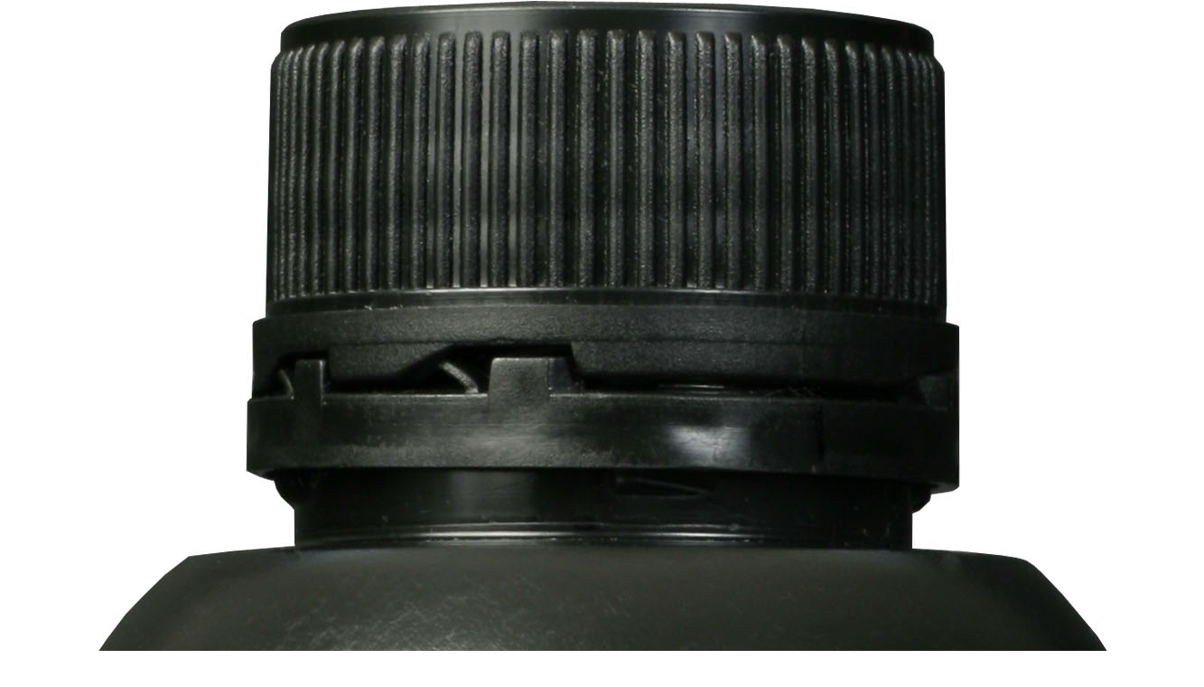

--- FILE ---
content_type: text/html; charset=utf-8
request_url: http://www.hydrowebshop.com/zencart/index.php?main_page=popup_image&pID=108
body_size: 1815
content:
<!DOCTYPE html PUBLIC "-//W3C//DTD XHTML 1.0 Transitional//EN" "http://www.w3.org/TR/xhtml1/DTD/xhtml1-transitional.dtd">
<html xmlns="http://www.w3.org/1999/xhtml" dir="ltr" lang="en">
<head>
<title>pH Probe Cleaning Solution 250 ml : Rootzone Hydroponics - Hydrowebshop, The online home of Rootzone Hydroponics</title>
<meta http-equiv="Content-Type" content="text/html; charset=utf-8" />
<meta name="keywords" content="GROW SYSTEMS LIGHTING ENVIRONMENTAL CONTROL NUTRIENTS GROW MEDIUM PROPAGATION ESSENTIAL ACCESSORIES DISEASE and PEST CONTROL GROW TENTS and SHEETING PUMPS and IRRIGATION NUTRIENT and PH TESTING ADDITIVES BRANDS Rootzone, Rootzone Staines, Hydroponics Staines, Hydroponics, Staines, Chertsey, London, Slough, Windsor, Maidenhead, Bracknell, Chertsey Hydroponics, Bracknell Hydroponics, Nutriculture, Advanced Nutrients, Lumatek, Hacienda, Gavita, Canna, Ecolizer, Enzymen, Indoor, Grow Lights, Grow Systems, Vitalink, Atami, clonex, Spidermite, Aphids, Hydroponics Middlesex, ecommerce, open source, shop, online shopping pH Probe Cleaning Solution 250 ml" />
<meta name="description" content="Rootzone Hydroponics - Hydrowebshop : pH Probe Cleaning Solution 250 ml - GROW SYSTEMS LIGHTING ENVIRONMENTAL CONTROL NUTRIENTS GROW MEDIUM PROPAGATION ESSENTIAL ACCESSORIES DISEASE and PEST CONTROL GROW TENTS and SHEETING PUMPS and IRRIGATION NUTRIENT and PH TESTING ADDITIVES BRANDS Rootzone, Rootzone Staines, Hydroponics Staines, Hydroponics, Staines, Chertsey, London, Slough, Windsor, Maidenhead, Bracknell, Chertsey Hydroponics, Bracknell Hydroponics, Nutriculture, Advanced Nutrients, Lumatek, Hacienda, Gavita, Canna, Ecolizer, Enzymen, Indoor, Grow Lights, Grow Systems, Vitalink, Atami, clonex, Spidermite, Aphids, Hydroponics Middlesex, ecommerce, open source, shop, online shopping" />
<meta http-equiv="imagetoolbar" content="no" />
<meta name="author" content="Rootzone Hydroponics" />
<meta name="generator" content="shopping cart program by Zen Cart&reg;, http://www.zen-cart.com eCommerce" />
<meta name="robots" content="noindex, nofollow" />

<meta name="viewport" content="width=device-width, initial-scale=1, user-scalable=yes"/>


<base href="http://www.hydrowebshop.com/zencart/" />
<link rel="canonical" href="http://www.hydrowebshop.com/zencart/index.php?main_page=popup_image&amp;pID=108" />

<link rel="stylesheet" type="text/css" href="includes/templates/pure_green_free/css/stylesheet.css" />
<link rel="stylesheet" type="text/css" href="includes/templates/pure_green_free/css/stylesheet_css_buttons.css" />
<link rel="stylesheet" type="text/css" media="print" href="includes/templates/pure_green_free/css/print_stylesheet.css" />

<script type="text/javascript">window.jQuery || document.write(unescape('%3Cscript type="text/javascript" src="//code.jquery.com/jquery-1.12.4.min.js" integrity="sha256-ZosEbRLbNQzLpnKIkEdrPv7lOy9C27hHQ+Xp8a4MxAQ=" crossorigin="anonymous"%3E%3C/script%3E'));</script>
<script type="text/javascript">window.jQuery || document.write(unescape('%3Cscript type="text/javascript" src="includes/templates/template_default/jscript/jquery.min.js"%3E%3C/script%3E'));</script>

<script type="text/javascript"><!--
var i=0;
function resize() {
  i=0;
//  if (navigator.appName == 'Netscape') i=20;
  if (window.navigator.userAgent.indexOf('MSIE 6.0') != -1 && window.navigator.userAgent.indexOf('SV1') != -1) {
      i=30; //This browser is Internet Explorer 6.x on Windows XP SP2
  } else if (window.navigator.userAgent.indexOf('MSIE 6.0') != -1) {
      i=0; //This browser is Internet Explorer 6.x
  } else if (window.navigator.userAgent.indexOf('Firefox') != -1 && window.navigator.userAgent.indexOf("Windows") != -1) {
      i=25; //This browser is Firefox on Windows
  } else if (window.navigator.userAgent.indexOf('Mozilla') != -1 && window.navigator.userAgent.indexOf("Windows") != -1) {
      i=45; //This browser is Mozilla on Windows
  } else {
      i=80; //This is all other browsers including Mozilla on Linux
  }
  if (document.documentElement && document.documentElement.clientWidth) {
//    frameWidth = document.documentElement.clientWidth;
//    frameHeight = document.documentElement.clientHeight;

  imgHeight = document.images[0].height+40-i;
  imgWidth = document.images[0].width+20;

  var height = screen.height;
  var width = screen.width;
  var leftpos = width / 2 - imgWidth / 2;
  var toppos = height / 2 - imgHeight / 2;

    frameWidth = imgWidth;
    frameHeight = imgHeight+i;

  window.moveTo(leftpos, toppos);


//  window.resizeTo(imgWidth, imgHeight);
  window.resizeTo(frameWidth,frameHeight+i);
	}
  else if (document.body) {
    window.resizeTo(document.body.clientWidth, document.body.clientHeight-i);
  }
  self.focus();
}
//--></script>

</head>

<body id="popupImage" class="centeredContent" onload="resize();">
<div>
<a href="javascript:window.close()"><img src="images/pH Probe Cleaner 250 ml.jpg" alt="pH Probe Cleaning Solution 250 ml - Click Image to Close" title=" pH Probe Cleaning Solution 250 ml - Click Image to Close " width="1333" height="2959" /></a></div>
</body></html>


--- FILE ---
content_type: text/css
request_url: http://www.hydrowebshop.com/zencart/includes/templates/pure_green_free/css/stylesheet_css_buttons.css
body_size: 968
content:
/**
* Template designed by 12leaves.com
* 12leaves.com - Free ecommerce templates and design services

 * CSS Buttons Stylesheet
 *
 * Thanks to paulm for much of the content of the CSS buttons code
 *
 * @package templateSystem
 * @copyright Copyright 2008-2009 12leaves.com
 * @copyright Copyright 2003-2005 Zen Cart Development Team
 * @copyright Portions Copyright 2003 osCommerce
 * @license http://www.zen-cart.com/license/2_0.txt GNU Public License V2.0
 * @version $Id: stylesheet_css_buttons.css 4567 2006-09-20 01:55:24Z birdbrain $
 */

/* css buttons */
.cssButton, .cssButtonHover {
/*	width : 20em;*/
	background-color: #F4F4F4;
	color : #000000;
	border: 2px outset #F4F4F4;
	font-family: Tahoma, Verdana, Arial, Helvetica, sans-serif;
	font-size: 1.1em;
	text-align: center;
	white-space: nowrap;
	text-decoration: none !important;
	font-weight: bold;
	padding: 0.3em;
	/*border-spacing: 1px;*/
	/*margin-left: auto;
	margin-right: auto;*/
	/*display: block;*/
	/*vertical-align: top;*/
	/*line-height: 130%;*/
	/*cursor: pointer;*/
}

.cssButtonHover {
	color: #000000;
	border-style: inset;
	text-decoration: none;
}
/* adding the styles below might be needed if the default button width is changed */
/* .button_continue_shopping, .button_shipping_estimator {width: 150px;} */
.small_delete, .button_prev, .button_next, .button_search  {/*width: 7em;*/}
.button_sold_out_sm, .button_sold_out, .button_update_cart, .button_checkout, .button_login {/*width: 10em;*/}
.button_return_to_product_list, .button_add_selected {/*width: 22em;*/}

.button_in_cart {
}  

.button_submit {/*width: 18em;*/}
.button_update_cart {color: red;}
.button_update_cartHover {color: #003D00;}
/*.innerbox#headernavcenter .boxtext .button_search {display:inline;}*/

.button-search-header {
/*	border: 0px;*/
	width: 20px;
	margin: 0;
	float: left;
/*	background: url("../images/main_sidebox_left.gif") left top;*/
}